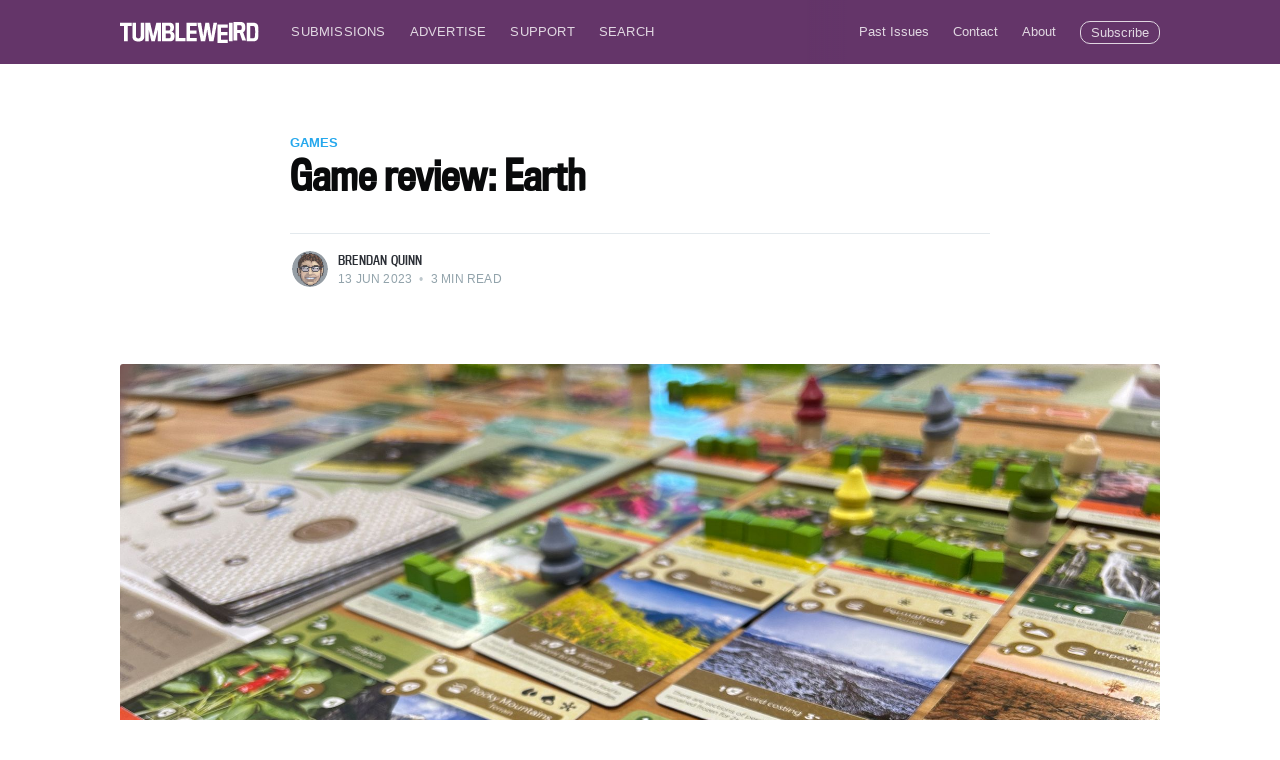

--- FILE ---
content_type: text/html; charset=utf-8
request_url: https://tumbleweird.org/game-review-earth/
body_size: 7893
content:
<!DOCTYPE html>
<html lang="en">
<head>

    <meta charset="utf-8" />
    <meta http-equiv="X-UA-Compatible" content="IE=edge" />

    <title>Game review: Earth</title>
    <meta name="HandheldFriendly" content="True" />
    <meta name="viewport" content="width=device-width, initial-scale=1.0" />

    <link rel="stylesheet" type="text/css" href="https://tumbleweird.org/assets/built/screen.css?v=aaa4b86364" />
    <link rel="stylesheet" href="https://use.typekit.net/uxx4pjj.css">

    <meta name="description" content="&quot;Want something with a little more engine building than Wingspan but not nearly the time requirement of Terraforming Mars? Earth has you covered.&quot;">
    <link rel="icon" href="https://tumbleweird.org/content/images/size/w256h256/2022/07/tw-purple-01.png" type="image/png">
    <link rel="canonical" href="https://tumbleweird.org/game-review-earth/">
    <meta name="referrer" content="no-referrer-when-downgrade">
    
    <meta property="og:site_name" content="Tumbleweird">
    <meta property="og:type" content="article">
    <meta property="og:title" content="Game review: Earth">
    <meta property="og:description" content="&quot;Want something with a little more engine building than Wingspan but not nearly the time requirement of Terraforming Mars? Earth has you covered.&quot;">
    <meta property="og:url" content="https://tumbleweird.org/game-review-earth/">
    <meta property="og:image" content="https://tumbleweird.org/content/images/size/w1200/2023/06/earth.jpeg">
    <meta property="article:published_time" content="2023-06-13T23:16:50.000Z">
    <meta property="article:modified_time" content="2023-06-13T23:16:49.000Z">
    <meta property="article:tag" content="Games">
    <meta property="article:tag" content="Reviews">
    <meta property="article:tag" content="Activities">
    
    <meta property="article:publisher" content="https://www.facebook.com/Tumbleweird">
    <meta name="twitter:card" content="summary_large_image">
    <meta name="twitter:title" content="Game review: Earth">
    <meta name="twitter:description" content="&quot;Want something with a little more engine building than Wingspan but not nearly the time requirement of Terraforming Mars? Earth has you covered.&quot;">
    <meta name="twitter:url" content="https://tumbleweird.org/game-review-earth/">
    <meta name="twitter:image" content="https://tumbleweird.org/content/images/size/w1200/2023/06/earth.jpeg">
    <meta name="twitter:label1" content="Written by">
    <meta name="twitter:data1" content="Brendan Quinn">
    <meta name="twitter:label2" content="Filed under">
    <meta name="twitter:data2" content="Games, Reviews, Activities">
    <meta property="og:image:width" content="1200">
    <meta property="og:image:height" content="900">
    
    <script type="application/ld+json">
{
    "@context": "https://schema.org",
    "@type": "Article",
    "publisher": {
        "@type": "Organization",
        "name": "Tumbleweird",
        "url": "https://tumbleweird.org/",
        "logo": {
            "@type": "ImageObject",
            "url": "https://tumbleweird.org/content/images/2022/07/tumbleweird-logo-white.svg"
        }
    },
    "author": {
        "@type": "Person",
        "name": "Brendan Quinn",
        "image": {
            "@type": "ImageObject",
            "url": "https://tumbleweird.org/content/images/2020/10/brendan_final.png",
            "width": 250,
            "height": 250
        },
        "url": "https://tumbleweird.org/author/brendan/",
        "sameAs": []
    },
    "headline": "Game review: Earth",
    "url": "https://tumbleweird.org/game-review-earth/",
    "datePublished": "2023-06-13T23:16:50.000Z",
    "dateModified": "2023-06-13T23:16:49.000Z",
    "image": {
        "@type": "ImageObject",
        "url": "https://tumbleweird.org/content/images/size/w1200/2023/06/earth.jpeg",
        "width": 1200,
        "height": 900
    },
    "keywords": "Games, Reviews, Activities",
    "description": "&quot;Want something with a little more engine building than Wingspan but not nearly the time requirement of Terraforming Mars? Earth has you covered.&quot;",
    "mainEntityOfPage": "https://tumbleweird.org/game-review-earth/"
}
    </script>

    <meta name="generator" content="Ghost 6.12">
    <link rel="alternate" type="application/rss+xml" title="Tumbleweird" href="https://tumbleweird.org/rss/">
    <script defer src="https://cdn.jsdelivr.net/ghost/portal@~2.56/umd/portal.min.js" data-i18n="true" data-ghost="https://tumbleweird.org/" data-key="0e1682a241b81cf6c92a14d477" data-api="https://tumbleweird.ghost.io/ghost/api/content/" data-locale="en" crossorigin="anonymous"></script><style id="gh-members-styles">.gh-post-upgrade-cta-content,
.gh-post-upgrade-cta {
    display: flex;
    flex-direction: column;
    align-items: center;
    font-family: -apple-system, BlinkMacSystemFont, 'Segoe UI', Roboto, Oxygen, Ubuntu, Cantarell, 'Open Sans', 'Helvetica Neue', sans-serif;
    text-align: center;
    width: 100%;
    color: #ffffff;
    font-size: 16px;
}

.gh-post-upgrade-cta-content {
    border-radius: 8px;
    padding: 40px 4vw;
}

.gh-post-upgrade-cta h2 {
    color: #ffffff;
    font-size: 28px;
    letter-spacing: -0.2px;
    margin: 0;
    padding: 0;
}

.gh-post-upgrade-cta p {
    margin: 20px 0 0;
    padding: 0;
}

.gh-post-upgrade-cta small {
    font-size: 16px;
    letter-spacing: -0.2px;
}

.gh-post-upgrade-cta a {
    color: #ffffff;
    cursor: pointer;
    font-weight: 500;
    box-shadow: none;
    text-decoration: underline;
}

.gh-post-upgrade-cta a:hover {
    color: #ffffff;
    opacity: 0.8;
    box-shadow: none;
    text-decoration: underline;
}

.gh-post-upgrade-cta a.gh-btn {
    display: block;
    background: #ffffff;
    text-decoration: none;
    margin: 28px 0 0;
    padding: 8px 18px;
    border-radius: 4px;
    font-size: 16px;
    font-weight: 600;
}

.gh-post-upgrade-cta a.gh-btn:hover {
    opacity: 0.92;
}</style>
    <script defer src="https://cdn.jsdelivr.net/ghost/sodo-search@~1.8/umd/sodo-search.min.js" data-key="0e1682a241b81cf6c92a14d477" data-styles="https://cdn.jsdelivr.net/ghost/sodo-search@~1.8/umd/main.css" data-sodo-search="https://tumbleweird.ghost.io/" data-locale="en" crossorigin="anonymous"></script>
    
    <link href="https://tumbleweird.org/webmentions/receive/" rel="webmention">
    <script defer src="/public/cards.min.js?v=aaa4b86364"></script>
    <link rel="stylesheet" type="text/css" href="/public/cards.min.css?v=aaa4b86364">
    <script defer src="/public/member-attribution.min.js?v=aaa4b86364"></script>
    <script defer src="/public/ghost-stats.min.js?v=aaa4b86364" data-stringify-payload="false" data-datasource="analytics_events" data-storage="localStorage" data-host="https://tumbleweird.org/.ghost/analytics/api/v1/page_hit"  tb_site_uuid="cceee305-e415-4c10-bd88-389c4e0453e4" tb_post_uuid="086887e9-5cb7-4712-b31d-73193ed2c366" tb_post_type="post" tb_member_uuid="undefined" tb_member_status="undefined"></script><style>:root {--ghost-accent-color: #643569;}</style>
    <!-- Google tag (gtag.js) -->
<script async src="https://www.googletagmanager.com/gtag/js?id=G-BY48HDVWX2"></script>
<script>
  window.dataLayer = window.dataLayer || [];
  function gtag(){dataLayer.push(arguments);}
  gtag('js', new Date());

  gtag('config', 'G-BY48HDVWX2');
</script>

</head>
<body class="post-template tag-games tag-reviews tag-activities">

    <div class="site-wrapper">

        

<header class="site-header">
    <div class="outer site-nav-main">
    <div class="inner">
        <nav class="site-nav">
    <div class="site-nav-left-wrapper">
        <div class="site-nav-left">
                <a class="site-nav-logo" href="https://tumbleweird.org"><img src="https://tumbleweird.org/content/images/2022/07/tumbleweird-logo-white.svg" alt="Tumbleweird" /></a>
            <div class="site-nav-content">
                    <ul class="nav">
    <li class="nav-submissions"><a href="https://docs.google.com/forms/d/e/1FAIpQLSf7xj6xwI2VyNbIxTfff899eOTexa0Gc7dZTcuVPFNSpdE_cg/viewform">Submissions</a></li>
    <li class="nav-advertise"><a href="https://tumbleweird.org/advertise/">Advertise</a></li>
    <li class="nav-support"><a href="https://www.patreon.com/tumbleweird/posts">Support</a></li>
    <li class="nav-search"><a href="#/search">Search</a></li>
</ul>

                    <span class="nav-post-title ">Game review: Earth</span>
            </div>
        </div>
    </div>
    <div class="site-nav-right">
            <ul class="nav">
    <li class="nav-past-issues"><a href="https://tumbleweird.org/pdf/">Past Issues</a></li>
    <li class="nav-contact"><a href="mailto:contact@tumbleweird.org">Contact</a></li>
    <li class="nav-about"><a href="https://tumbleweird.org/about/">About</a></li>
</ul>


            <a class="subscribe-button" href="#subscribe">Subscribe</a>
    </div>
</nav>
    </div>
</div></header>


<main id="site-main" class="site-main outer">
    <div class="inner">

        <article class="post-full post tag-games tag-reviews tag-activities ">

            <header class="post-full-header">

                <section class="post-full-tags">
                    <a href="/topic/games/">Games</a>
                </section>

                <h1 class="post-full-title">Game review: Earth</h1>

                <div class="post-full-byline">

                    <section class="post-full-byline-content">

                        <ul class="author-list">
                            <li class="author-list-item">

                                <div class="author-card">
                                    <img class="author-profile-image" src="/content/images/size/w100/2020/10/brendan_final.png" alt="Brendan Quinn" />
                                    <div class="author-info">
                                        <h2>Brendan Quinn</h2>
                                        <p>Read <a href="/author/brendan/">more posts</a> by this author.</p>
                                    </div>
                                </div>

                                <a href="/author/brendan/" class="author-avatar">
                                    <img class="author-profile-image" src="/content/images/size/w100/2020/10/brendan_final.png" alt="Brendan Quinn" />
                                </a>

                            </li>
                        </ul>

                        <section class="post-full-byline-meta">
                            <h4 class="author-name"><a href="/author/brendan/">Brendan Quinn</a></h4>
                            <div class="byline-meta-content">
                                <time class="byline-meta-date" datetime="2023-06-13">13 Jun 2023</time>
                                <span class="byline-reading-time"><span class="bull">&bull;</span> 3 min read</span>
                            </div>
                        </section>

                    </section>


                </div>
            </header>

            <figure class="post-full-image">
                <img
                    srcset="/content/images/size/w300/2023/06/earth.jpeg 300w,
                            /content/images/size/w600/2023/06/earth.jpeg 600w,
                            /content/images/size/w1000/2023/06/earth.jpeg 1000w,
                            /content/images/size/w2000/2023/06/earth.jpeg 2000w"
                    sizes="(max-width: 800px) 400px,
                        (max-width: 1170px) 1170px,
                            2000px"
                    src="/content/images/size/w2000/2023/06/earth.jpeg"
                    alt="Game review: Earth"
                />
            </figure>

            <section class="post-full-content">
                <div class="post-content">
                    <p>Want something with a little more engine building than <em>Wingspan</em> but not nearly the time requirement of <em>Terraforming Mars</em>? <em>Earth</em> has you covered. It’s a deep engine builder with lead-and-follow Actions, great table presence, and hundreds of amazing nature photos adorning hundreds of unique cards. Sound interesting? Let’s dive in.</p><p>To start, place a common goal board between all players along with accessible piles of Dirt (cardboard chits), Sprouts (green cubes), and Tree components (trunk and canopy segments). Place four Fauna cards on the board along with two Ecosystem cards. Give each player a player board, five Leaves in their player color, two Island cards, two Climate cards, and two Ecosystem cards (players choose one of each of these to place on their board). Shuffle all the Earth cards and place them in piles accessible to players.</p><p>Players then draw a few cards, Compost some of them, and collect Dirt — all based on what their Island card indicates. Island and Climate cards are likely to have some kind of bonus Action unique to that player. A player’s Ecosystem card will give them an individual method of earning bonus points at the end of the game (but more on that in a bit). As you play, you’ll be creating a 4x4 Tableau of Earth cards that will make up your engine and earn most of your victory points.</p><p>Play begins by the active player selecting one of four colored Actions and then performing it. The Actions are:</p><ul><li>Play up to two Earth cards from your hand into your Tableau, then draw four Earth cards and keep one of them</li><li>Collect five Dirt and Compost two cards from the Earth deck</li><li>Plant six Sprouts and collect two Dirt</li><li>Draw four cards and grow two Trees on your Tableau</li></ul><p>When the active player selects and carries out an Action, all other players play a weaker form of that Action, so there isn’t a bunch of downtime between turns. Here’s where the engine building comes in: cards on your player board and in your Tableau often have abilities that match the color of the active player’s chosen Action. After the Action is performed, all cards a player has that have an ability that matches that color may trigger that ability.</p><p>Most of the cards in the Earth deck are Flora. These have spaces for growing Sprouts and Trees, and often have one or more colored ability. In addition to Flora cards, the Earth deck has Terrain cards and Event cards. Terrain cards are played into a player’s Tableau like Flora cards, but grant either an additional scoring condition or some kind of ongoing ability. Event cards aren’t played into a player’s Tableau (each player has their own discard pile for Events they play during the game) and grant some kind of immediate benefit. Event cards can be played at any time, even during another player’s turn.</p><p>Once a player has filled their 4x4 Tableau, play continues until all players have had an equal number of turns. Once this happens, players score up their player area, and whoever has the most points wins.</p><p>The components for <em>Earth </em>are pretty great considering the MSRP. Cards are sturdy and glossy, chits are decent chipboard, wooden cubes are standard stock, and the Tree segments are easy to stack up and don’t easily topple. Player boards are also sturdy chipboard that don’t pick up any warp after a handful of plays. The one thing that would be helpful is neoprene (or similar) mats to build our Tableaus on, but this isn’t necessary. In addition to the standard game, the game has a basic variant for new players, as well as a solo mode and a 2 vs. 2 team version of the game.</p><p><em>Earth</em> has been a hit with each group I’ve played it with. It really adds more complexity to what <em>Wingspan</em> brings in terms of building and executing an Action, and the simultaneous lead-and-follow Actions really helps to keep players engaged. The asymmetric setup for players really helps to give an initial direction as to how to best design their engines (similar to how <em>Preludes</em> speeds up and gives more direction in the initial gameplay of <em>Terraforming Mars</em>). All-in-all, <em>Earth</em> is a fantastic medium-weight engine builder with an incredibly family-friendly theme that has very limited opportunity for direct player conflict. It plays up to five out of the box. It’s a great game to pick up if you can get your hands on it.</p><p><strong>Designed by: Maxime Tardif<br>Player Count: 1-5<br>Playtime:  45-90 minutes<br>Time to Learn: 15 minutes<br>Complexity: 3.5/5<br>Replayability: 5/5<br>MSRP: $50</strong></p><hr><p><em>Written by Brendan Quinn, President of Tri-City Area Gaming. We’re out in the world again! Come play games with us at any of our regular monthly events.</em></p><p>All the links for Tri-City Area Gaming: <a href="https://tcag.carrd.co/?ref=tumbleweird.org">tcag.carrd.co</a> </p>
                </div>
            </section>

                <section class="subscribe-form">
    <h3 class="subscribe-form-title">Subscribe to Tumbleweird</h3>
    <p class="subscribe-form-description">Get the latest posts delivered right to your inbox</p>
    <form data-members-form="subscribe">
        <div class="form-group">
            <input class="subscribe-email" data-members-email placeholder="youremail@example.com" autocomplete="false" />
            <button class="button primary" type="submit">
                <span class="button-content">Subscribe</span>
                <span class="button-loader"><svg version="1.1" id="loader-1" xmlns="http://www.w3.org/2000/svg" xmlns:xlink="http://www.w3.org/1999/xlink" x="0px"
    y="0px" width="40px" height="40px" viewBox="0 0 40 40" enable-background="new 0 0 40 40" xml:space="preserve">
    <path opacity="0.2" fill="#000" d="M20.201,5.169c-8.254,0-14.946,6.692-14.946,14.946c0,8.255,6.692,14.946,14.946,14.946
s14.946-6.691,14.946-14.946C35.146,11.861,28.455,5.169,20.201,5.169z M20.201,31.749c-6.425,0-11.634-5.208-11.634-11.634
c0-6.425,5.209-11.634,11.634-11.634c6.425,0,11.633,5.209,11.633,11.634C31.834,26.541,26.626,31.749,20.201,31.749z" />
    <path fill="#000" d="M26.013,10.047l1.654-2.866c-2.198-1.272-4.743-2.012-7.466-2.012h0v3.312h0
C22.32,8.481,24.301,9.057,26.013,10.047z">
        <animateTransform attributeType="xml" attributeName="transform" type="rotate" from="0 20 20" to="360 20 20"
            dur="0.5s" repeatCount="indefinite" />
    </path>
</svg></span>
            </button>
        </div>
        <div class="message-success">
            <strong>Great!</strong> Check your inbox and click the link to confirm your subscription.
        </div>
        <div class="message-error">
            Please enter a valid email address!
        </div>
    </form>
</section>

        </article>

    </div>
</main>

<aside class="read-next outer">
    <div class="inner">
        <div class="read-next-feed">
                <article class="read-next-card">
                    <header class="read-next-card-header">
                        <h3><span>More in</span> <a href="/topic/games/">Games</a></h3>
                    </header>
                    <div class="read-next-card-content">
                        <ul>
                            <li>
                                <h4><a href="/parents-and-teens-want-to-connect/">Parents and teens want to connect!</a></h4>
                                <div class="read-next-card-meta">
                                    <p><time datetime="2025-12-16">16 Dec 2025</time> –
                                        4 min read</p>
                                </div>
                            </li>
                            <li>
                                <h4><a href="/game-mastering-character-backstories/">Game Mastering 101:  Character backstories</a></h4>
                                <div class="read-next-card-meta">
                                    <p><time datetime="2024-10-24">24 Oct 2024</time> –
                                        4 min read</p>
                                </div>
                            </li>
                            <li>
                                <h4><a href="/atomic-campaign-creation/">Game Mastering 101 Part 3: Atomic Campaign Creation</a></h4>
                                <div class="read-next-card-meta">
                                    <p><time datetime="2024-09-21">21 Sep 2024</time> –
                                        4 min read</p>
                                </div>
                            </li>
                        </ul>
                    </div>
                    <footer class="read-next-card-footer">
                        <a href="/topic/games/">See all 43 posts
                            →</a>
                    </footer>
                </article>

                <article class="post-card post tag-local-issues tag-local-opinion tag-education ">

    <a class="post-card-image-link" href="/the-devil-we-know/">
        <img class="post-card-image"
            srcset="/content/images/size/w300/2023/06/pexels-movidagrafica-barcelona-1474928.jpg 300w,
                    /content/images/size/w600/2023/06/pexels-movidagrafica-barcelona-1474928.jpg 600w,
                    /content/images/size/w1000/2023/06/pexels-movidagrafica-barcelona-1474928.jpg 1000w,
                    /content/images/size/w2000/2023/06/pexels-movidagrafica-barcelona-1474928.jpg 2000w"
            sizes="(max-width: 1000px) 400px, 700px"
            src="/content/images/size/w600/2023/06/pexels-movidagrafica-barcelona-1474928.jpg"
            alt="The devil we know"
        />
    </a>

    <div class="post-card-content">

        <a class="post-card-content-link" href="/the-devil-we-know/">

            <header class="post-card-header">
                    <h2 class="post-card-title">The devil we know</h2>
            </header>

            <section class="post-card-excerpt">
                    <p>&quot;It&#39;s not happening in an elusive ‘somewhere else’. It&#39;s happening right here, in our home sweet home.&quot;</p>
            </section>

        </a>

    </div>

</article>

                <article class="post-card post tag-mental-health tag-local-issues tag-health ">

    <a class="post-card-image-link" href="/behavioral-health-conference/">
        <img class="post-card-image"
            srcset="/content/images/size/w300/2023/06/conference.jpg 300w,
                    /content/images/size/w600/2023/06/conference.jpg 600w,
                    /content/images/size/w1000/2023/06/conference.jpg 1000w,
                    /content/images/size/w2000/2023/06/conference.jpg 2000w"
            sizes="(max-width: 1000px) 400px, 700px"
            src="/content/images/size/w600/2023/06/conference.jpg"
            alt="Local psychologist to attend Behavioral Health Conference in Tri-Cities"
        />
    </a>

    <div class="post-card-content">

        <a class="post-card-content-link" href="/behavioral-health-conference/">

            <header class="post-card-header">
                    <h2 class="post-card-title">Local psychologist to attend Behavioral Health Conference in Tri-Cities</h2>
            </header>

            <section class="post-card-excerpt">
                    <p>&quot;This conference will include community-based treatment, peer support services, and addressing structural racism throughout our communities and institutions.&quot;</p>
            </section>

        </a>

    </div>

</article>
        </div>
    </div>
</aside>




        <footer class="site-footer outer">
            <div class="site-footer-content inner">
                <section class="copyright"><a href="https://tumbleweird.org">Tumbleweird</a> &copy; 2026</section>
                <nav class="site-footer-nav">
                    <a href="https://tumbleweird.org">Latest Posts</a>
                    <a href="Tumbleweird" target="_blank" rel="noopener">Facebook</a>
                    
                    <a href="https://ghost.org" target="_blank" rel="noopener">Ghost</a>
                </nav>
            </div>
        </footer>

    </div>

    <div class="subscribe-success-message">
        <a class="subscribe-close" href="javascript:;"></a>
        You've successfully subscribed to Tumbleweird!
    </div>

    <div id="subscribe" class="subscribe-overlay">
        <a class="subscribe-close" href="#"></a>
        <div class="subscribe-overlay-content">
                <img class="subscribe-overlay-logo" src="https://tumbleweird.org/content/images/2022/07/tumbleweird-logo-white.svg" alt="Tumbleweird" />
            <div class="subscribe-form">
                <h1 class="subscribe-overlay-title">Subscribe to Tumbleweird</h1>
                <p class="subscribe-overlay-description">Stay up to date! Get all the latest & greatest posts delivered straight to your inbox</p>
                <form data-members-form="subscribe">
                    <div class="form-group">
                        <input class="subscribe-email" data-members-email placeholder="youremail@example.com"
                            autocomplete="false" />
                        <button class="button primary" type="submit">
                            <span class="button-content">Subscribe</span>
                            <span class="button-loader"><svg version="1.1" id="loader-1" xmlns="http://www.w3.org/2000/svg" xmlns:xlink="http://www.w3.org/1999/xlink" x="0px"
    y="0px" width="40px" height="40px" viewBox="0 0 40 40" enable-background="new 0 0 40 40" xml:space="preserve">
    <path opacity="0.2" fill="#000" d="M20.201,5.169c-8.254,0-14.946,6.692-14.946,14.946c0,8.255,6.692,14.946,14.946,14.946
s14.946-6.691,14.946-14.946C35.146,11.861,28.455,5.169,20.201,5.169z M20.201,31.749c-6.425,0-11.634-5.208-11.634-11.634
c0-6.425,5.209-11.634,11.634-11.634c6.425,0,11.633,5.209,11.633,11.634C31.834,26.541,26.626,31.749,20.201,31.749z" />
    <path fill="#000" d="M26.013,10.047l1.654-2.866c-2.198-1.272-4.743-2.012-7.466-2.012h0v3.312h0
C22.32,8.481,24.301,9.057,26.013,10.047z">
        <animateTransform attributeType="xml" attributeName="transform" type="rotate" from="0 20 20" to="360 20 20"
            dur="0.5s" repeatCount="indefinite" />
    </path>
</svg></span>
                        </button>
                    </div>
                    <div class="message-success">
                        <strong>Great!</strong> Check your inbox and click the link to confirm your subscription.
                    </div>
                    <div class="message-error">
                        Please enter a valid email address!
                    </div>
                </form>
            </div>
        </div>
    </div>

    <script
        src="https://code.jquery.com/jquery-3.4.1.min.js"
        integrity="sha256-CSXorXvZcTkaix6Yvo6HppcZGetbYMGWSFlBw8HfCJo="
        crossorigin="anonymous">
    </script>
    <script src="https://tumbleweird.org/assets/built/casper.js?v=aaa4b86364"></script>

    <script>
        // Parse the URL parameter
        function getParameterByName(name, url) {
            if (!url) url = window.location.href;
            name = name.replace(/[\[\]]/g, "\\$&");
            var regex = new RegExp("[?&]" + name + "(=([^&#]*)|&|#|$)"),
                results = regex.exec(url);
            if (!results) return null;
            if (!results[2]) return '';
            return decodeURIComponent(results[2].replace(/\+/g, " "));
        }

        // Give the parameter a variable name
        var action = getParameterByName('action');

        $(document).ready(function () {
            if (action == 'subscribe') {
                $('body').addClass("subscribe-success");
            }

            $('.subscribe-success-message .subscribe-close').click(function () {
                $('.subscribe-success-message').addClass('close');
            });

            // Reset form on opening subscrion overlay
            $('.subscribe-button').click(function() {
                $('.subscribe-overlay form').removeClass();
                $('.subscribe-email').val('');
            });
        });
    </script>

    <script>
    $(document).ready(function () {
        // FitVids - start
        var $postContent = $(".post-full-content");
        $postContent.fitVids();
        // FitVids - end

        // Replace nav with title on scroll - start
        Casper.stickyNavTitle({
            navSelector: '.site-nav-main',
            titleSelector: '.post-full-title',
            activeClass: 'nav-post-title-active'
        });
        // Replace nav with title on scroll - end

        // Hover on avatar
        var hoverTimeout;
        $('.author-list-item').hover(function () {
            var $this = $(this);

            clearTimeout(hoverTimeout);

            $('.author-card').removeClass('hovered');
            $(this).children('.author-card').addClass('hovered');

        }, function () {
            var $this = $(this);

            hoverTimeout = setTimeout(function () {
                $this.children('.author-card').removeClass('hovered');
            }, 800);
        });
    });
</script>


    

</body>
</html>
